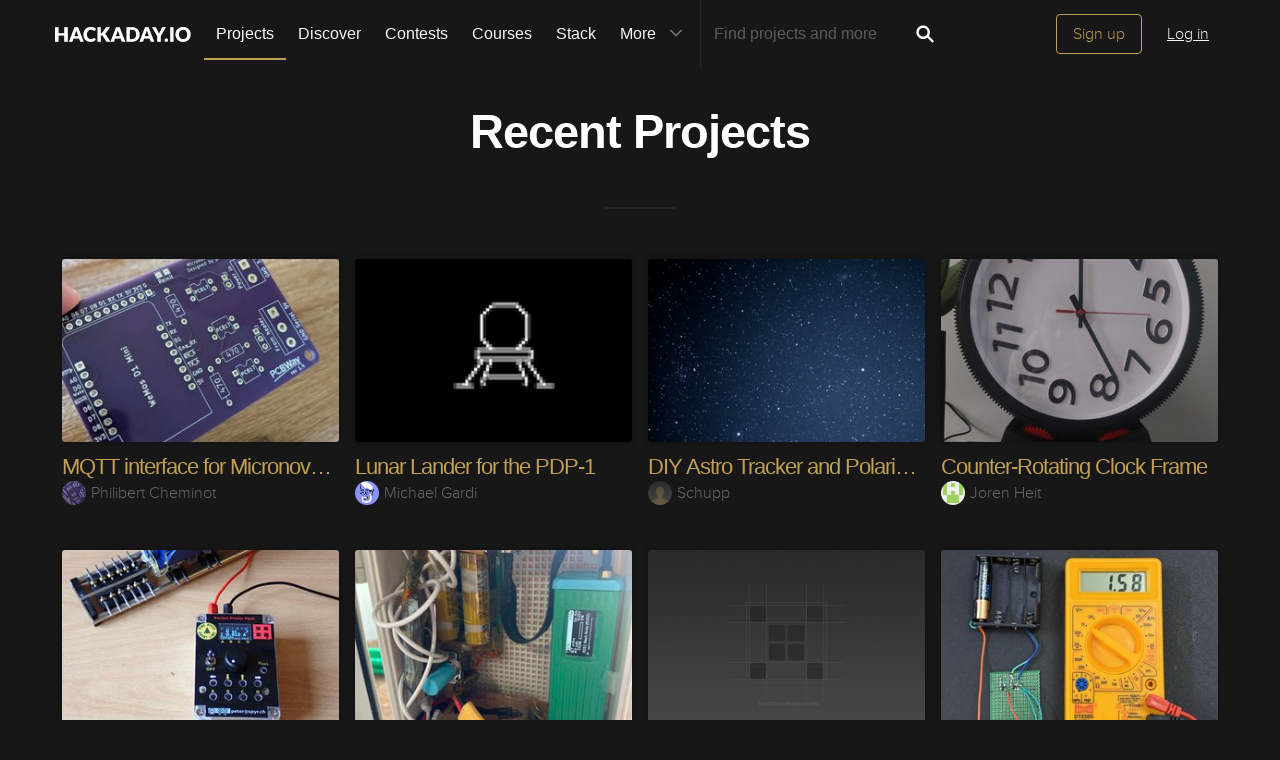

--- FILE ---
content_type: text/html; charset=utf-8
request_url: https://hackaday.io/projects?tag=LuckyBOT
body_size: 8339
content:
<!doctype html>
<!--[if lt IE 7]> <html class="no-js lt-ie9 lt-ie8 lt-ie7" lang="en"> <![endif]-->
<!--[if IE 7]>    <html class="no-js lt-ie9 lt-ie8" lang="en"> <![endif]-->
<!--[if IE 8]>    <html class="no-js lt-ie9" lang="en"> <![endif]-->
<!--[if IE 9]>    <html class="no-js ie9" lang="en"> <![endif]-->
<!--[if gt IE 9]><!--> <html class="no-js" lang="en"> <!--<![endif]-->


<head>
    

<title>All projects | Hackaday.io</title>
<meta charset="utf-8">
<meta name="viewport" content="width=device-width, initial-scale=1.0">
<meta name="theme-color" content="#333333">
<link rel="apple-touch-icon-precomposed" href="/apple-touch-icon.png">
<link rel="stylesheet" href="//cdn.hackaday.io/css/style.css?version=1.8.0" />
<script type="text/javascript" src="//use.typekit.net/ymb0lgk.js"></script>
<script type="text/javascript">try{Typekit.load({ async: true });}catch(e){}</script>
    


<!-- Twitter Card data -->
<meta name="twitter:site" content="@hackadayio">
<meta name="twitter:card" content="summary_large_image">
<meta name="twitter:title" content="Hackaday.io">
<meta name="twitter:description" content="Hackaday.io is home to thousands of art, design, science, and technology projects. Share your work with the largest hardware and software projects community.">
<meta name="twitter:image" content="https://cdn.hackaday.io/images/278671459450590037.png">

<!-- Open Graph data -->
<meta property="og:type" content="website" />
<meta property="og:title" content="Hackaday.io">
<meta property="og:url" content="https://hackaday.io/projects">
<meta property="og:description" content="Hackaday.io is home to thousands of art, design, science, and technology projects. Share your work with the largest hardware and software projects community.">
<meta property="og:image" content="https://cdn.hackaday.io/images/278671459450590037.png">
</head>

<body class="index projects-list-projects">
    

<div class="header hfr-has-background-black" id="header">
    
    <div class="hfr-container hfr-is-max-widescreen">
        <nav class="hfr-navbar" role="navigation" aria-label="main navigation">
            <div class="hfr-navbar-brand">
                <a href="/" title="Hackaday.io" class="hfr-navbar-item logo">
                    <img src="/img/logo-squares.png" width="33px" height="23px" alt="Hackaday.io" class="hfr-is-hidden-touch hfr-is-hidden-widescreen">
                    <img src="/img/hackaday-logo.svg" width="138px" height="17px" alt="Hackaday.io" class="hfr-is-hidden-desktop-only">
                </a>
                <a role="button" class="hfr-navbar-burger hfr-burger" aria-label="menu" aria-expanded="false" data-target="navbarBasicExample">
                    <span aria-hidden="true"></span>
                    <span aria-hidden="true"></span>
                    <span aria-hidden="true"></span>
                </a>
            </div>

            <div class="hfr-navbar-menu">
                <div class="hfr-navbar-start">
                    <div class="hfr-navbar-item hfr-has-dropdown hfr-is-hoverable">
                        
                            <a href="/projects" class="hfr-navbar-item hfr-is-family-secondary hfr-is-active">Projects</a>
                        
                    </div>
                    <a href="/discover" class="hfr-navbar-item hfr-is-family-secondary ">Discover</a>
                    <a href="/contests" class="hfr-navbar-item hfr-is-family-secondary ">Contests</a>
                    <a href="/courses" class="hfr-navbar-item hfr-is-family-secondary hfr-is-hidden-desktop-only ">Courses</a>
                    <a href="/stack" class="hfr-navbar-item hfr-is-family-secondary ">Stack</a>
                    <div class="hfr-navbar-item hfr-has-dropdown hfr-is-hoverable">
                        <a class="hfr-navbar-link hfr-is-arrowless hfr-is-family-secondary">More 




    <div class="icon hfr-icon hfr-ml-3 hfr-has-text-grey hfr-is-hidden-touch">
        <svg width="16" height="16" xmlns="http://www.w3.org/2000/svg" viewBox="0 0 16 16"><path d="m8 9.702 4.79-4.79a.707.707 0 1 1 1 .999l-5.14 5.14a.705.705 0 0 1-.652.197.712.712 0 0 1-.646-.196l-5.14-5.14a.703.703 0 0 1-.004-1.002.708.708 0 0 1 1.003.004L8 9.702z" fill-rule="evenodd"/></svg>
        
    </div>

</a>
                        <div class="hfr-navbar-dropdown">
                            <a href="/courses" class="hfr-navbar-item hfr-is-hidden-touch hfr-is-hidden-widescreen">Courses</a>
                            <a href="/list/159729" class="hfr-navbar-item">Tutorials</a>
                            <a href="/events" class="hfr-navbar-item">Events</a>
                            <a href="/hackerspaces" class="hfr-navbar-item">Hackerspaces</a>
                            
                            <a href="https://hackaday.com/" target="_blank" rel="noopener noreferrer" class="hfr-navbar-item">Hackaday.com</a>
                            <a href="https://www.tindie.com/" target="_blank" rel="noopener noreferrer" class="hfr-navbar-item j-store-tracking">Tindie Marketplace</a>
                        </div>
                    </div>
                    <div class="hfr-navbar-item nav search-holder" style="border-left: 1px solid #272727;">
                        
<form id="search-form" class="hfr-field hfr-has-addons" action="/search" onsubmit="return submitSearch();" method="GET">
    <div class="hfr-control">
        <input type="text" placeholder="Find projects and more" name="term" class="hfr-input hfr-is-static j-add-search t-input-search" id="add-search" value="" autocomplete="off" pattern=".{2,}" required title="Two characters minimum"  />
    </div>
    <div class="control">
        <button type="submit" class="hfr-button button-search" title="Search">
            




    <div class="icon hfr-icon hfr-is-medium">
        <svg width="16" height="16" xmlns="http://www.w3.org/2000/svg" viewBox="0 0 16 16"><path d="M10.542 9.368a4.547 4.547 0 1 0-1.015 1.079c.04.086.094.166.165.237l2.727 2.727a.8.8 0 0 0 1.137.006.801.801 0 0 0-.006-1.136l-2.726-2.727a.812.812 0 0 0-.282-.185zm-1.72-.473a2.91 2.91 0 1 0-4.114-4.116 2.91 2.91 0 0 0 4.114 4.117z" fill-rule="evenodd"/></svg>
        
    </div>


        </button>
    </div>
</form>

                    </div>
                </div>

                
                    <div class="hfr-navbar-end">
                        <div class="hfr-navbar-item">
                            <div class="hfr-buttons">
                                <a href="/signup" class="hfr-button hfr-is-primary hfr-is-outlined">Sign up</a>
                                <a href="/signin?returnUrl=%2Fprojects%3Ftag%3DLuckyBOT" class="hfr-button hfr-is-text">Log in</a>
                            </div>
                        </div>
                    </div>
                
            </div>
        </nav>
    </div>
</div>

<div id="topMessage" class="alert small hide">
    <span class="j-top-content"></span>
    <a
        href="javascript:void(0);"
        class="alert-close j-top-message-close"
        title="Close"
    >
        




    <div class="icon icon-close-circle">
        <svg width="16" height="16" xmlns="http://www.w3.org/2000/svg" viewBox="0 0 16 16"><path d="M10.047 10.658a.562.562 0 0 1-.398-.165L7.984 8.828 6.32 10.493a.562.562 0 0 1-.961-.398.56.56 0 0 1 .164-.398L7.19 8.033 5.523 6.368a.561.561 0 1 1 .795-.796l1.665 1.665L9.65 5.572a.563.563 0 0 1 .795.796L8.78 8.033l1.665 1.664a.562.562 0 0 1-.398.961zm-2.062-7.5a4.875 4.875 0 1 0 .002 9.75 4.875 4.875 0 0 0-.004-9.75zm0 10.875a6 6 0 1 1 0-12 6 6 0 0 1 0 12z" fill-rule="evenodd"/></svg>
        
    </div>

 Close
    </a>
</div>




<script>
    var HIO = HIO || {};
</script>
    <div class="headline">
        <h1>Recent Projects</h1>
    </div>

    <div class="hfr-container hfr-is-max-widescreen">
        
            <div class="project-holder" id="projects">
                
                    

<div class="hfr-card-list-item">

    <div class="hfr-card-item">

        

        <a href="/project/204927-mqtt-interface-for-micronova-pellet-stoves" title="MQTT interface for Micronova pellet stoves by Philibert Cheminot">

            <div class="hfr-card-img hfr-card-img-landscape ">
                
                    <picture>
                        <source srcset="https://cdn.hackaday.io/images/resize/600x400/1700101769362671926.JPG" media="(-webkit-min-device-pixel-ratio: 1.5), (min--moz-device-pixel-ratio: 1.5), (-o-min-device-pixel-ratio: 3/2), (min-device-pixel-ratio: 1.5), (min-resolution: 1.5dppx)">
                        <source srcset="https://cdn.hackaday.io/images/resize/300x200/1700101769362671926.JPG">
                        <img src="https://cdn.hackaday.io/images/resize/300x200/1700101769362671926.JPG">
                    </picture>
                
            </div>

            <div class="hfr-card-meta ">
                <div class="hfr-card-summary">How I built a small serial interface that can control any stove equipped with a Micronova motherboard in MQTT.</div>
            </div>

        </a>

    </div>

    <div class="project-item-headline">
        <span class="project-owner hide">Project Owner</span>
        <span class="project-owner hide">Contributor</span>
        <h3 class="element-title">
            <a href="/project/204927-mqtt-interface-for-micronova-pellet-stoves" title="MQTT interface for Micronova pellet stoves">MQTT interface for Micronova pellet stoves</a>
        </h3>
        <p><span class="identity-card" data-id="1748841"><a href="/philibertc"><img     src="https://cdn.hackaday.io/images/resize/24x24/3345131768242095140.jpeg"     alt="philibert-cheminot" />Philibert Cheminot</a></span></p>
    </div>

</div>

                
                    

<div class="hfr-card-list-item">

    <div class="hfr-card-item">

        

        <a href="/project/204632-lunar-lander-for-the-pdp-1" title="Lunar Lander for the PDP-1 by Michael Gardi">

            <div class="hfr-card-img hfr-card-img-landscape ">
                
                    <picture>
                        <source srcset="https://cdn.hackaday.io/images/resize/600x400/3355031764982885039.png" media="(-webkit-min-device-pixel-ratio: 1.5), (min--moz-device-pixel-ratio: 1.5), (-o-min-device-pixel-ratio: 3/2), (min-device-pixel-ratio: 1.5), (min-resolution: 1.5dppx)">
                        <source srcset="https://cdn.hackaday.io/images/resize/300x200/3355031764982885039.png">
                        <img src="https://cdn.hackaday.io/images/resize/300x200/3355031764982885039.png">
                    </picture>
                
            </div>

            <div class="hfr-card-meta ">
                <div class="hfr-card-summary">My PDP-1 Replica (PiDP-1) from Obsolescence Guaranteed has arrived and I want to do something cool with it.</div>
            </div>

        </a>

    </div>

    <div class="project-item-headline">
        <span class="project-owner hide">Project Owner</span>
        <span class="project-owner hide">Contributor</span>
        <h3 class="element-title">
            <a href="/project/204632-lunar-lander-for-the-pdp-1" title="Lunar Lander for the PDP-1">Lunar Lander for the PDP-1</a>
        </h3>
        <p><span class="identity-card" data-id="441630"><a href="/Megardi"><img     src="https://cdn.hackaday.io/images/resize/24x24/2959161659382989512.jpg"     alt="michael-gardi" />Michael Gardi</a></span></p>
    </div>

</div>

                
                    

<div class="hfr-card-list-item">

    <div class="hfr-card-item">

        

        <a href="/project/204926-diy-astro-tracker-and-polaris-locator" title="DIY Astro Tracker and Polaris Locator by Schupp">

            <div class="hfr-card-img hfr-card-img-landscape ">
                
                    <picture>
                        <source srcset="https://cdn.hackaday.io/images/resize/600x400/4504681769359353396.png" media="(-webkit-min-device-pixel-ratio: 1.5), (min--moz-device-pixel-ratio: 1.5), (-o-min-device-pixel-ratio: 3/2), (min-device-pixel-ratio: 1.5), (min-resolution: 1.5dppx)">
                        <source srcset="https://cdn.hackaday.io/images/resize/300x200/4504681769359353396.png">
                        <img src="https://cdn.hackaday.io/images/resize/300x200/4504681769359353396.png">
                    </picture>
                
            </div>

            <div class="hfr-card-meta ">
                <div class="hfr-card-summary">Simple Workaround with a 50:1 Gearbox Stepper and a Polaris Locator.</div>
            </div>

        </a>

    </div>

    <div class="project-item-headline">
        <span class="project-owner hide">Project Owner</span>
        <span class="project-owner hide">Contributor</span>
        <h3 class="element-title">
            <a href="/project/204926-diy-astro-tracker-and-polaris-locator" title="DIY Astro Tracker and Polaris Locator">DIY Astro Tracker and Polaris Locator</a>
        </h3>
        <p><span class="identity-card" data-id="32096"><a href="/Schuppeste"><img     src="https://cdn.hackaday.io/images/resize/24x24/default-avatar.png"     alt="schupp" />Schupp</a></span></p>
    </div>

</div>

                
                    

<div class="hfr-card-list-item">

    <div class="hfr-card-item">

        

        <a href="/project/204925-counter-rotating-clock-frame" title="Counter-Rotating Clock Frame by Joren Heit">

            <div class="hfr-card-img hfr-card-img-landscape ">
                
                    <picture>
                        <source srcset="https://cdn.hackaday.io/images/resize/600x400/4558311769348467437.jpg" media="(-webkit-min-device-pixel-ratio: 1.5), (min--moz-device-pixel-ratio: 1.5), (-o-min-device-pixel-ratio: 3/2), (min-device-pixel-ratio: 1.5), (min-resolution: 1.5dppx)">
                        <source srcset="https://cdn.hackaday.io/images/resize/300x200/4558311769348467437.jpg">
                        <img src="https://cdn.hackaday.io/images/resize/300x200/4558311769348467437.jpg">
                    </picture>
                
            </div>

            <div class="hfr-card-meta ">
                <div class="hfr-card-summary">Rotates an off-the-shelf clock counter-clockwise.</div>
            </div>

        </a>

    </div>

    <div class="project-item-headline">
        <span class="project-owner hide">Project Owner</span>
        <span class="project-owner hide">Contributor</span>
        <h3 class="element-title">
            <a href="/project/204925-counter-rotating-clock-frame" title="Counter-Rotating Clock Frame">Counter-Rotating Clock Frame</a>
        </h3>
        <p><span class="identity-card" data-id="1569889"><a href="/jorenheit"><img     src="https://cdn.hackaday.io/images/resize/24x24/6136861736754431687.png"     alt="joren-heit" />Joren Heit</a></span></p>
    </div>

</div>

                
                    

<div class="hfr-card-list-item">

    <div class="hfr-card-item">

        

        <a href="/project/204924-pocket-power-pack" title="Pocket Power Pack by Peter">

            <div class="hfr-card-img hfr-card-img-landscape ">
                
                    <picture>
                        <source srcset="https://cdn.hackaday.io/images/resize/600x400/7699481769344976205.jpg" media="(-webkit-min-device-pixel-ratio: 1.5), (min--moz-device-pixel-ratio: 1.5), (-o-min-device-pixel-ratio: 3/2), (min-device-pixel-ratio: 1.5), (min-resolution: 1.5dppx)">
                        <source srcset="https://cdn.hackaday.io/images/resize/300x200/7699481769344976205.jpg">
                        <img src="https://cdn.hackaday.io/images/resize/300x200/7699481769344976205.jpg">
                    </picture>
                
            </div>

            <div class="hfr-card-meta ">
                <div class="hfr-card-summary">Model railroading on the go. A battery operated power pack (DCC and DC) gives you the opportunity to take your model railroad with you.</div>
            </div>

        </a>

    </div>

    <div class="project-item-headline">
        <span class="project-owner hide">Project Owner</span>
        <span class="project-owner hide">Contributor</span>
        <h3 class="element-title">
            <a href="/project/204924-pocket-power-pack" title="Pocket Power Pack">Pocket Power Pack</a>
        </h3>
        <p><span class="identity-card" data-id="1296337"><a href="/spyren"><img     src="https://cdn.hackaday.io/images/resize/24x24/9658731719604555513.jpg"     alt="peter" />Peter</a></span></p>
    </div>

</div>

                
                    

<div class="hfr-card-list-item">

    <div class="hfr-card-item">

        

        <a href="/project/204675-lora" title="LoRa by Rhea Rae">

            <div class="hfr-card-img hfr-card-img-landscape lazy">
                
                    <picture>
                        <source srcset="https://cdn.hackaday.io/images/resize/600x400/493771769346412101.jpeg" media="(-webkit-min-device-pixel-ratio: 1.5), (min--moz-device-pixel-ratio: 1.5), (-o-min-device-pixel-ratio: 3/2), (min-device-pixel-ratio: 1.5), (min-resolution: 1.5dppx)">
                        <source srcset="https://cdn.hackaday.io/images/resize/300x200/493771769346412101.jpeg">
                        <img src="https://cdn.hackaday.io/images/resize/300x200/493771769346412101.jpeg">
                    </picture>
                
            </div>

            <div class="hfr-card-meta ">
                <div class="hfr-card-summary">Exploring RF only LoRa mesh behavior using Lily Go and other various Mesh and “Non Mesh” devices.</div>
            </div>

        </a>

    </div>

    <div class="project-item-headline">
        <span class="project-owner hide">Project Owner</span>
        <span class="project-owner hide">Contributor</span>
        <h3 class="element-title">
            <a href="/project/204675-lora" title="LoRa">LoRa</a>
        </h3>
        <p><span class="identity-card" data-id="1576401"><a href="/therealrhearae"><img     src="https://cdn.hackaday.io/images/resize/24x24/1450771738703786597.jpg"     alt="rhea-rae" />Rhea Rae</a></span></p>
    </div>

</div>

                
                    

<div class="hfr-card-list-item">

    <div class="hfr-card-item">

        

        <a href="/project/204923-improving-accuracy-and-data-reliability-in-a-web-b" title="Improving Accuracy and Data Reliability in a Web-B by martinjamesgb18">

            <div class="hfr-card-img hfr-card-img-landscape lazy">
                
                    <picture>
                        <source srcset="/img/placeholder_3-2.png" media="(-webkit-min-device-pixel-ratio: 1.5), (min--moz-device-pixel-ratio: 1.5), (-o-min-device-pixel-ratio: 3/2), (min-device-pixel-ratio: 1.5), (min-resolution: 1.5dppx)">
                        <source srcset="/img/placeholder_3-2.png">
                        <img src="/img/placeholder_3-2.png">
                    </picture>
                
            </div>

            <div class="hfr-card-meta ">
                <div class="hfr-card-summary">Facing challenges in making a snow day prediction calculator more accurate due to inconsistent weather data regional differences, and school</div>
            </div>

        </a>

    </div>

    <div class="project-item-headline">
        <span class="project-owner hide">Project Owner</span>
        <span class="project-owner hide">Contributor</span>
        <h3 class="element-title">
            <a href="/project/204923-improving-accuracy-and-data-reliability-in-a-web-b" title="Improving Accuracy and Data Reliability in a Web-B">Improving Accuracy and Data Reliability in a Web-B</a>
        </h3>
        <p><span class="identity-card" data-id="1548297"><a href="/hacker/1548297-martinjamesgb18"><img     src="https://cdn.hackaday.io/images/resize/24x24/default-avatar.png"     alt="martinjamesgb18" />martinjamesgb18</a></span></p>
    </div>

</div>

                
                    

<div class="hfr-card-list-item">

    <div class="hfr-card-item">

        

        <a href="/project/204922-15v-alkaline-battery-soc-measurement-technique" title="1.5V Alkaline Battery SOC Measurement Technique by Sagar 001">

            <div class="hfr-card-img hfr-card-img-landscape lazy">
                
                    <picture>
                        <source srcset="https://cdn.hackaday.io/images/resize/600x400/7910531769336570220.jpg" media="(-webkit-min-device-pixel-ratio: 1.5), (min--moz-device-pixel-ratio: 1.5), (-o-min-device-pixel-ratio: 3/2), (min-device-pixel-ratio: 1.5), (min-resolution: 1.5dppx)">
                        <source srcset="https://cdn.hackaday.io/images/resize/300x200/7910531769336570220.jpg">
                        <img src="https://cdn.hackaday.io/images/resize/300x200/7910531769336570220.jpg">
                    </picture>
                
            </div>

            <div class="hfr-card-meta ">
                <div class="hfr-card-summary">A simple yet effective method to measure the SOC of non rechargable batteries.</div>
            </div>

        </a>

    </div>

    <div class="project-item-headline">
        <span class="project-owner hide">Project Owner</span>
        <span class="project-owner hide">Contributor</span>
        <h3 class="element-title">
            <a href="/project/204922-15v-alkaline-battery-soc-measurement-technique" title="1.5V Alkaline Battery SOC Measurement Technique">1.5V Alkaline Battery SOC Measurement Technique</a>
        </h3>
        <p><span class="identity-card" data-id="1205044"><a href="/Sagar.001"><img     src="https://cdn.hackaday.io/images/resize/24x24/2575831689520522259.png"     alt="sagar-001" />Sagar 001</a></span></p>
    </div>

</div>

                
                    

<div class="hfr-card-list-item">

    <div class="hfr-card-item">

        

        <a href="/project/204048-infrared-home-intrusion-system" title="Infrared Home Intrusion System by Florian Wilhelm Dirnberger">

            <div class="hfr-card-img hfr-card-img-landscape lazy">
                
                    <picture>
                        <source srcset="https://cdn.hackaday.io/images/resize/600x400/8467681762276089930.jpg" media="(-webkit-min-device-pixel-ratio: 1.5), (min--moz-device-pixel-ratio: 1.5), (-o-min-device-pixel-ratio: 3/2), (min-device-pixel-ratio: 1.5), (min-resolution: 1.5dppx)">
                        <source srcset="https://cdn.hackaday.io/images/resize/300x200/8467681762276089930.jpg">
                        <img src="https://cdn.hackaday.io/images/resize/300x200/8467681762276089930.jpg">
                    </picture>
                
            </div>

            <div class="hfr-card-meta ">
                <div class="hfr-card-summary">Thermal imaging with MLX90642 32x24 InfraRed (IR) array</div>
            </div>

        </a>

    </div>

    <div class="project-item-headline">
        <span class="project-owner hide">Project Owner</span>
        <span class="project-owner hide">Contributor</span>
        <h3 class="element-title">
            <a href="/project/204048-infrared-home-intrusion-system" title="Infrared Home Intrusion System">Infrared Home Intrusion System</a>
        </h3>
        <p><span class="identity-card" data-id="1174212"><a href="/FlorianWilhelm"><img     src="https://cdn.hackaday.io/images/resize/24x24/9123621721028987048.png"     alt="florian-wilhelm-dirnberger" />Florian Wilhelm Dirnberger</a></span></p>
    </div>

</div>

                
                    

<div class="hfr-card-list-item">

    <div class="hfr-card-item">

        

        <a href="/project/204921-mbus-to-mqtt-for-smartmeters-tinetz" title="MBUS to MQTT for Smartmeters (TINETZ) by stefan.schnitzer">

            <div class="hfr-card-img hfr-card-img-landscape lazy">
                
                    <picture>
                        <source srcset="https://cdn.hackaday.io/images/resize/600x400/496281769334160280.jpg" media="(-webkit-min-device-pixel-ratio: 1.5), (min--moz-device-pixel-ratio: 1.5), (-o-min-device-pixel-ratio: 3/2), (min-device-pixel-ratio: 1.5), (min-resolution: 1.5dppx)">
                        <source srcset="https://cdn.hackaday.io/images/resize/300x200/496281769334160280.jpg">
                        <img src="https://cdn.hackaday.io/images/resize/300x200/496281769334160280.jpg">
                    </picture>
                
            </div>

            <div class="hfr-card-meta ">
                <div class="hfr-card-summary">A simple MBUS to MQTT gateway for Smartmeter with encrypted connections  (TINETZ)</div>
            </div>

        </a>

    </div>

    <div class="project-item-headline">
        <span class="project-owner hide">Project Owner</span>
        <span class="project-owner hide">Contributor</span>
        <h3 class="element-title">
            <a href="/project/204921-mbus-to-mqtt-for-smartmeters-tinetz" title="MBUS to MQTT for Smartmeters (TINETZ)">MBUS to MQTT for Smartmeters (TINETZ)</a>
        </h3>
        <p><span class="identity-card" data-id="162422"><a href="/stefan.schnitzer"><img     src="https://cdn.hackaday.io/images/resize/24x24/7177081684485107878.jpg"     alt="stefanschnitzer" />stefan.schnitzer</a></span></p>
    </div>

</div>

                
                    

<div class="hfr-card-list-item">

    <div class="hfr-card-item">

        

        <a href="/project/204883-turning-impedance-into-frequency-an-lc-experiment" title="Turning Impedance into Frequency: An LC Experiment by nobcha">

            <div class="hfr-card-img hfr-card-img-landscape lazy">
                
                    <picture>
                        <source srcset="https://cdn.hackaday.io/images/resize/600x400/3516301769331694643.jpg" media="(-webkit-min-device-pixel-ratio: 1.5), (min--moz-device-pixel-ratio: 1.5), (-o-min-device-pixel-ratio: 3/2), (min-device-pixel-ratio: 1.5), (min-resolution: 1.5dppx)">
                        <source srcset="https://cdn.hackaday.io/images/resize/300x200/3516301769331694643.jpg">
                        <img src="https://cdn.hackaday.io/images/resize/300x200/3516301769331694643.jpg">
                    </picture>
                
            </div>

            <div class="hfr-card-meta ">
                <div class="hfr-card-summary">Arduino + Franclin oscillator</div>
            </div>

        </a>

    </div>

    <div class="project-item-headline">
        <span class="project-owner hide">Project Owner</span>
        <span class="project-owner hide">Contributor</span>
        <h3 class="element-title">
            <a href="/project/204883-turning-impedance-into-frequency-an-lc-experiment" title="Turning Impedance into Frequency: An LC Experiment">Turning Impedance into Frequency: An LC Experiment</a>
        </h3>
        <p><span class="identity-card" data-id="1386261"><a href="/nobcha"><img     src="https://cdn.hackaday.io/images/resize/24x24/3344521706525127639.png"     alt="nobcha" />nobcha</a></span></p>
    </div>

</div>

                
                    

<div class="hfr-card-list-item">

    <div class="hfr-card-item">

        

        <a href="/project/138050-silly-software-wishlist" title="Silly software wishlist by lion mclionhead">

            <div class="hfr-card-img hfr-card-img-landscape lazy">
                
                    <picture>
                        <source srcset="https://cdn.hackaday.io/images/resize/600x400/1266961524085879793.png" media="(-webkit-min-device-pixel-ratio: 1.5), (min--moz-device-pixel-ratio: 1.5), (-o-min-device-pixel-ratio: 3/2), (min-device-pixel-ratio: 1.5), (min-resolution: 1.5dppx)">
                        <source srcset="https://cdn.hackaday.io/images/resize/300x200/1266961524085879793.png">
                        <img src="https://cdn.hackaday.io/images/resize/300x200/1266961524085879793.png">
                    </picture>
                
            </div>

            <div class="hfr-card-meta ">
                <div class="hfr-card-summary">Motivation to do some software projects by writing them down.</div>
            </div>

        </a>

    </div>

    <div class="project-item-headline">
        <span class="project-owner hide">Project Owner</span>
        <span class="project-owner hide">Contributor</span>
        <h3 class="element-title">
            <a href="/project/138050-silly-software-wishlist" title="Silly software wishlist">Silly software wishlist</a>
        </h3>
        <p><span class="identity-card" data-id="269449"><a href="/mclionhead"><img     src="https://cdn.hackaday.io/images/resize/24x24/7650971625987264038.jpg"     alt="lion-mclionhead" />lion mclionhead</a></span></p>
    </div>

</div>

                
                    

<div class="hfr-card-list-item">

    <div class="hfr-card-item">

        

        <a href="/project/189703-fpga-ambient-light" title="FPGA ambient light by bi4wms">

            <div class="hfr-card-img hfr-card-img-landscape lazy">
                
                    <picture>
                        <source srcset="https://cdn.hackaday.io/images/resize/600x400/7759781676988136280.jpg" media="(-webkit-min-device-pixel-ratio: 1.5), (min--moz-device-pixel-ratio: 1.5), (-o-min-device-pixel-ratio: 3/2), (min-device-pixel-ratio: 1.5), (min-resolution: 1.5dppx)">
                        <source srcset="https://cdn.hackaday.io/images/resize/300x200/7759781676988136280.jpg">
                        <img src="https://cdn.hackaday.io/images/resize/300x200/7759781676988136280.jpg">
                    </picture>
                
            </div>

            <div class="hfr-card-meta ">
                <div class="hfr-card-summary">FPGA  ambient light-A Hardware Engineer&#39;s Journey</div>
            </div>

        </a>

    </div>

    <div class="project-item-headline">
        <span class="project-owner hide">Project Owner</span>
        <span class="project-owner hide">Contributor</span>
        <h3 class="element-title">
            <a href="/project/189703-fpga-ambient-light" title="FPGA ambient light">FPGA ambient light</a>
        </h3>
        <p><span class="identity-card" data-id="1311912"><a href="/pinuoelec"><img     src="https://cdn.hackaday.io/images/resize/24x24/3054301676945868970.jpg"     alt="bi4wms" />bi4wms</a></span></p>
    </div>

</div>

                
                    

<div class="hfr-card-list-item">

    <div class="hfr-card-item">

        

        <a href="/project/188557-the-perfect-mouse" title="The perfect mouse by lion mclionhead">

            <div class="hfr-card-img hfr-card-img-landscape lazy">
                
                    <picture>
                        <source srcset="https://cdn.hackaday.io/images/resize/600x400/2141161740382459449.jpg" media="(-webkit-min-device-pixel-ratio: 1.5), (min--moz-device-pixel-ratio: 1.5), (-o-min-device-pixel-ratio: 3/2), (min-device-pixel-ratio: 1.5), (min-resolution: 1.5dppx)">
                        <source srcset="https://cdn.hackaday.io/images/resize/300x200/2141161740382459449.jpg">
                        <img src="https://cdn.hackaday.io/images/resize/300x200/2141161740382459449.jpg">
                    </picture>
                
            </div>

            <div class="hfr-card-meta ">
                <div class="hfr-card-summary">After a journey beginning with the commodore 1351, microsoft grey eye mouse, it&amp;amp;amp;amp;amp;#x27;s surprising just how bad modern mice feel.</div>
            </div>

        </a>

    </div>

    <div class="project-item-headline">
        <span class="project-owner hide">Project Owner</span>
        <span class="project-owner hide">Contributor</span>
        <h3 class="element-title">
            <a href="/project/188557-the-perfect-mouse" title="The perfect mouse">The perfect mouse</a>
        </h3>
        <p><span class="identity-card" data-id="269449"><a href="/mclionhead"><img     src="https://cdn.hackaday.io/images/resize/24x24/7650971625987264038.jpg"     alt="lion-mclionhead" />lion mclionhead</a></span></p>
    </div>

</div>

                
                    

<div class="hfr-card-list-item">

    <div class="hfr-card-item">

        
            <div class="hfr-card-flags">
                
                
                    
                
            </div>
        

        <a href="/project/204166-brepio-a-browser-based-parametric-modeler" title="BREP.io A browser based parametric modeler. by mmiscool">

            <div class="hfr-card-img hfr-card-img-landscape lazy">
                
                    <picture>
                        <source srcset="https://cdn.hackaday.io/images/resize/600x400/8513901759448684299.png" media="(-webkit-min-device-pixel-ratio: 1.5), (min--moz-device-pixel-ratio: 1.5), (-o-min-device-pixel-ratio: 3/2), (min-device-pixel-ratio: 1.5), (min-resolution: 1.5dppx)">
                        <source srcset="https://cdn.hackaday.io/images/resize/300x200/8513901759448684299.png">
                        <img src="https://cdn.hackaday.io/images/resize/300x200/8513901759448684299.png">
                    </picture>
                
            </div>

            <div class="hfr-card-meta ">
                <div class="hfr-card-summary">Sketches with constraints and a feature history. What more could you want.</div>
            </div>

        </a>

    </div>

    <div class="project-item-headline">
        <span class="project-owner hide">Project Owner</span>
        <span class="project-owner hide">Contributor</span>
        <h3 class="element-title">
            <a href="/project/204166-brepio-a-browser-based-parametric-modeler" title="BREP.io A browser based parametric modeler.">BREP.io A browser based parametric modeler.</a>
        </h3>
        <p><span class="identity-card" data-id="93331"><a href="/esp8266basic"><img     src="https://cdn.hackaday.io/images/resize/24x24/7164501442880550744.png"     alt="mmiscool" />mmiscool</a></span></p>
    </div>

</div>

                
                    

<div class="hfr-card-list-item">

    <div class="hfr-card-item">

        

        <a href="/project/204747-glowing-polyhedrons" title="Glowing Polyhedrons by Tim">

            <div class="hfr-card-img hfr-card-img-landscape lazy">
                
                    <picture>
                        <source srcset="https://cdn.hackaday.io/images/resize/600x400/3439551766654844433.JPG" media="(-webkit-min-device-pixel-ratio: 1.5), (min--moz-device-pixel-ratio: 1.5), (-o-min-device-pixel-ratio: 3/2), (min-device-pixel-ratio: 1.5), (min-resolution: 1.5dppx)">
                        <source srcset="https://cdn.hackaday.io/images/resize/300x200/3439551766654844433.JPG">
                        <img src="https://cdn.hackaday.io/images/resize/300x200/3439551766654844433.JPG">
                    </picture>
                
            </div>

            <div class="hfr-card-meta ">
                <div class="hfr-card-summary">Building wireframe polyhedra made from LED filaments, using graph theory to devise geometry and driving strategies.</div>
            </div>

        </a>

    </div>

    <div class="project-item-headline">
        <span class="project-owner hide">Project Owner</span>
        <span class="project-owner hide">Contributor</span>
        <h3 class="element-title">
            <a href="/project/204747-glowing-polyhedrons" title="Glowing Polyhedrons">Glowing Polyhedrons</a>
        </h3>
        <p><span class="identity-card" data-id="100317"><a href="/cpldcpu"><img     src="https://cdn.hackaday.io/images/resize/24x24/3276081642206397090.jpg"     alt="tim" />Tim</a></span></p>
    </div>

</div>

                
            </div>            
            

<div class="pagination">
    

    
        
        <a
            href="/projects?page=2"
            data-href="/projects?page=2"
            class="grey-gold-button next-button show"
            data-projects="projects"
        >
            <span>Next</span>
            




    <div class="icon icon-arrow-right--feed">
        <svg width="16" height="16" xmlns="http://www.w3.org/2000/svg" viewBox="0 0 16 16"><path d="m10.228 7.992-4.79 4.79a.707.707 0 1 0 .999.999l5.14-5.14a.704.704 0 0 0 .197-.65.714.714 0 0 0-.196-.646l-5.14-5.14a.706.706 0 1 0-1 .997l4.79 4.79z" fill-rule="evenodd"/></svg>
        
    </div>


        </a>
    
</div>

        
    </div>

    <script>
  window.geoRegion = "AMER";
  window.env       = "prod";
</script>

<div id="footer" class="footer">
  
    <a href="#header" class="back-to-top">
      




    <div class="icon icon-long-arrow-up">
        <svg width="16" height="16" xmlns="http://www.w3.org/2000/svg" viewBox="0 0 16 16"><path d="M8.023 2.03 4.78 5.26h2.688v1.11h1.11V5.26h2.688L8.023 2.03zm-.555 5.505V8.92h1.11V7.534H7.47zm0 2.56v1.383h1.11v-1.384H7.47zm0 2.55v1.384h1.11v-1.385H7.47z" fill-rule="evenodd"/></svg>
        
    </div>

 Going up?
    </a>
  

  <p>
    <a href="https://hackaday.com/about/">About Us</a>
    <a href="mailto:projects-contact@hackaday.com">Contact Hackaday.io</a>
    <a href="/project/37">Give Feedback</a>
    <a href="/tos">Terms of Use</a>
    <a href="https://supplyframe.com/company/privacy">Privacy Policy</a>
    <a href="https://dev.hackaday.io/" target="_blank" rel="noopener noreferrer">Hackaday API</a>
    
    <a id="do-not-sell-link" href="#">Do not sell or share my personal information</a>
    
  </p>
  
  <p><a id="footer--home" href="/">&copy; 2026 Hackaday</a></p>

  
</div>


<script type="text/javascript">
    (function(i,s,o,g,r,a,m){i['GoogleAnalyticsObject']=r;i[r]=i[r]||function(){
    (i[r].q=i[r].q||[]).push(arguments)},i[r].l=1*new Date();a=s.createElement(o),
    m=s.getElementsByTagName(o)[0];a.async=1;a.src=g;m.parentNode.insertBefore(a,m)
    })(window,document,'script','//www.google-analytics.com/analytics.js','ga');

    ga('create', 'UA-47229708-1', 'auto');

    var dimensionValue = 'nonregistered';
    ga('set', 'dimension1', dimensionValue);
    ga('require', 'displayfeatures');

    ga('send', 'pageview');
</script>

<!-- Google tag (gtag.js) -->
<script async src="https://www.googletagmanager.com/gtag/js?id=G-9XKDJZELWD"></script>
<script>
  window.dataLayer = window.dataLayer || [];
  function gtag(){dataLayer.push(arguments);}
  gtag('js', new Date());

  gtag('config', 'G-9XKDJZELWD');
</script>
<script>
    var csrftoken = 'beozUPNy-3kfNTyr_3_j5ayadm35bijWhbZ4';
</script>


<img
    src="//analytics.supplyframe.com/trackingservlet/impression?action=pageImpression&amp;zone=HIO_projects&amp;extra=logged%3Dfalse%7ChaveAccountCookie%3D0%7C&amp;ab=undefined"
    alt=""
    class="sf-impression"
/>




















    
    <script src="//cdn.hackaday.io/build/BMYGeAy2cbQWKJq2%2BOUCBAVOetyg1P0mrMh7GwYaeoLfqE9LNsc1HOCGXMHbMX%2B7mrVgUJAq1wVhQbofTVkMkf5zzJMr935mf0bY4fTLnDOPMqP3ob5kuSmfIGRyPoQsuO7G4V9HO57DXFUVFXdu%2FvAlgJyzHJAS094kXQWMM1e0GcF4%2BUWNDySunpU6y76BJybFMdoyl5vbiRc92%2Fy68CDarVhP1lu%2BI70yl9ICk2u3z87F4cq4OBMF8pQkCDt4tFt8fueyF8UUkHqGBMc152ro7WakKgzn92zennDzAy8PnMUDMjg4tFFSm7W9cYvkRwjAPjNhYeUy2wTKoU6hg7LVA2RS94p0RohTMBugohQl%2FPL8aCy6A63g2v4IXThgcyTMT93HI2sGgwPHNTmEDSjQKK1dNkBXzjvJOs2uw9kV2%2FQ9BbsZAv6aXu0IPOkXPJLI4e1WGZ9FGZnHlFAKqSY6IM3FbamHCI%2Bv55e7bX24rRjDfncMjtdy1VZJGtKG-1.8.0.js" ></script>
  </body>
</html>
